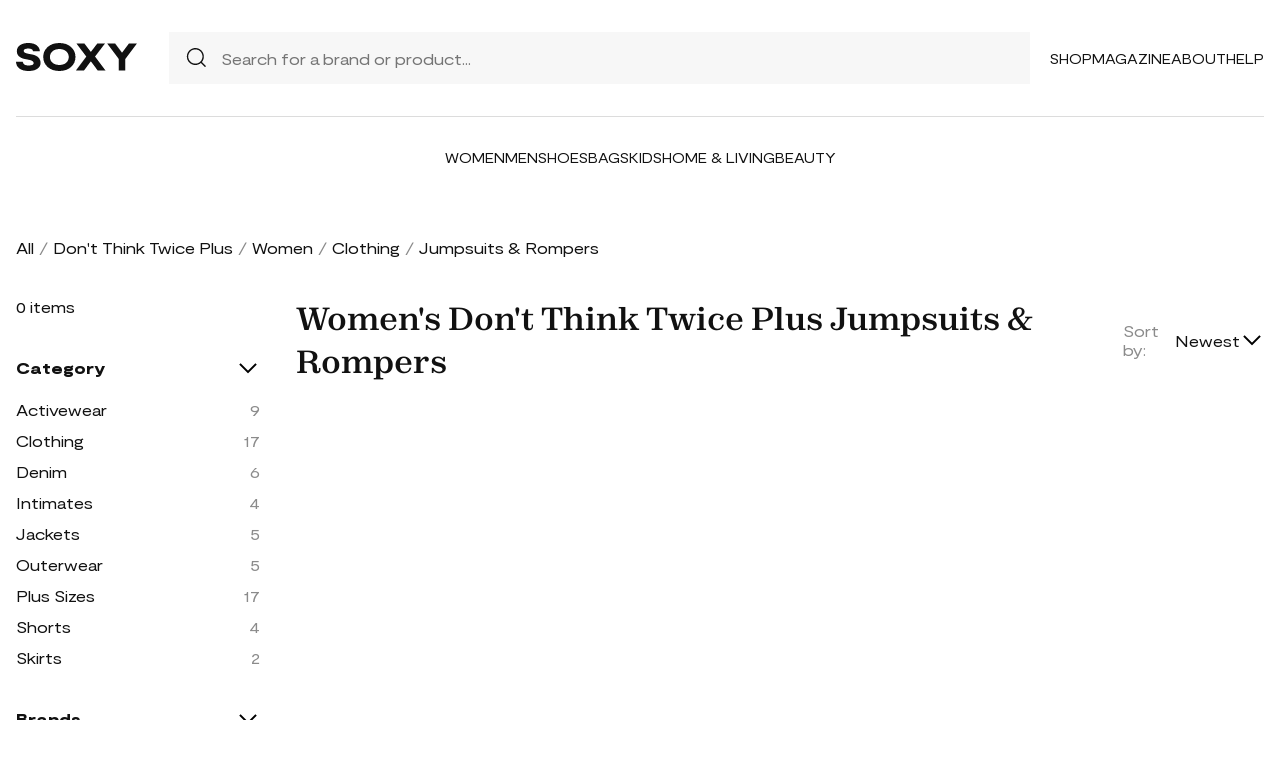

--- FILE ---
content_type: text/html; charset=UTF-8
request_url: https://soxy.com/shop/womens-dont-think-twice-plus-jumpsuits-rompers
body_size: 4542
content:
<!DOCTYPE html>
<html lang="en">

<head>
    <meta charset="utf-8">
    <meta name="viewport" content="width=device-width" />
    <title>Women&#039;s Don&#039;t Think Twice Plus Jumpsuits &amp; Rompers - Best Deals You Need To See</title>
                <meta name="robots" content="noindex,follow" />
                <meta name="description"
            content="Shop Women&#039;s Don&#039;t Think Twice Plus Jumpsuits &amp; Rompers at up to 40-70% off. Get the best deals for Women&#039;s Don&#039;t Think Twice Plus Jumpsuits &amp; Rompers and save. Get Women&#039;s Don&#039;t Think Twice Plus Jumpsuits &amp; Rompers on sale today">
                <meta name="csrf-token" content="pxHojK6FTT9l54QApfKBpqe5YBumvFKapU8JMhox">
        <meta name="viewport" content="width=device-width" />
    <link rel="stylesheet" href="https://soxy.com/soxy2/styles/fonts.css?v=6973f0640e0b2">
    <link rel="stylesheet" href="https://soxy.com/soxy2/styles/style.css?v=6973f0640e0b7">
    <link rel="stylesheet" href="https://soxy.com/soxy2/styles/header.css?v=6973f0640e0bc">
    <link rel="stylesheet" href="https://soxy.com/soxy2/styles/footer.css?v=6973f0640e0c1">
        <link rel="stylesheet" href="https://soxy.com/soxy2/styles/category.css?v=1.1">
    <link rel="stylesheet" href="https://soxy.com/soxy2/styles/theme.css?v=6973f0640e0c8">
        <!-- Google Tag Manager -->
    <script>
        (function(w,d,s,l,i){
            w[l]=w[l]||[];
            w[l].push({'gtm.start': new Date().getTime(),event:'gtm.js'});
            var f=d.getElementsByTagName(s)[0],
                j=d.createElement(s),
                dl=l!='dataLayer'?'&l='+l:'';
            j.async=true;
            j.src='https://www.googletagmanager.com/gtm.js?id='+i+dl;
            f.parentNode.insertBefore(j,f);
        })(window,document,'script','dataLayer', "GTM-NDJNM6D");
    </script>
    <!-- End Google Tag Manager -->
    <script>
        var userCode =
            '6973f063d0012s9';
        var statUrl = '/product/catch/out';
    </script>
    <style>
        #brandsNav {
            max-height: 250px !important;
        }
    </style>
<link rel="icon" type="image/x-icon" href="/favicon.ico">
<style>
     .mobile-top-text {
    background: #f0efed;
    color: #111;
    font-size: 11px;
    font-weight: 400;
    line-height: 29px;
    margin: 0;
    padding: 5px 15px;
    text-align: center;
}
@media screen and (max-width: 576px) {
  .mobile-top-text {
        line-height: 18px;
    }
}
</style>
<meta name="shareasale" content="GSOWIFBBSOWOFI4245935" />
</head>

<body>
   
    <header class="header">
        <div class="header-wrapper desktop">
            <div class="first-part">
                <a href="/"><img class="header-logo" src="https://soxy.com/soxy2/assets/icons/logo.svg"></a>
                <div class="header-search">
                    <div class="search-icon">
                        <img src="https://soxy.com/soxy2/assets/icons/searh.svg" />
                    </div>
                    <form action="/search" method="get" style="width: 100%;">
                        <input name="q" type="text" placeholder="Search for a brand or product...">
                    </form>
                </div>
                <div class="header-navigation">
                    <nav>
                        <div class="navigation-wrapper">
                            <a href="/shop" class="navigation-item">Shop</a>
                            <a href="/blogs" class="navigation-item">Magazine</a>
                            <a href="/blogs/about/" class="navigation-item">About</a>
                            <a href="/help" target="_blank" class="navigation-item">Help</a>
                        </div>
                    </nav>
                    <div class="navigation-bag" style="display:none;">
                        <img id="navigation-bag" src="https://soxy.com/soxy2/assets/icons/bag.svg" />
                        <div id="count-items-in-cart">
                            <span></span>
                        </div>
                        <div id="cart-background"></div>
                    </div>

                </div>
            </div>
            <div class="separator"></div>
            <div class="second-part">
                <div class="header-categories">
                    <a href="/shop/women" class="navigation-item">Women</a>
                    <a href="/shop/men" class="navigation-item">Men</a>
                    <a href="/shop/womens-shoes" class="navigation-item">Shoes</a>
                    <a href="/shop/womens-bags" class="navigation-item">Bags</a>
                    <a href="/shop/kids" class="navigation-item">Kids</a>
                    <a href="/shop/home-living" class="navigation-item">Home & Living</a>
                    <a href="/shop/womens-beauty-products" class="navigation-item">Beauty</a>
                  
                   
                </div>
            </div>
        </div>
        <div class="mobile">

            <div class="logo">
                <img src="https://soxy.com/soxy2/assets/icons/mobile-logo.svg" alt="mobile-logo">
            </div>
            <div style="display:none;" class="bag" id="mobile-bag">
                <img src="https://soxy.com/soxy2/assets/icons/bag.svg" alt="">
            </div>
            <div class="menu-and-search">
                <div class="menu">
                    <input type="checkbox" class="menu-checkbox" id="open-mobile-menu">
                    <div class="menu-toggle"></div>
                    <div class="menu-content"></div>
                </div>
                <div class="search" style="display:none;">
                    <img src="https://soxy.com/soxy2/assets/icons/searh.svg" alt="">
                </div>
            </div>
        </div>
        <div class="cart-container closed" id="cart-container" >
            <p class="cart-header">YOUR CART <span id="cart-items-count"></span></p>
            <div id="cart-items"></div>
            <div class="cart-total">
                <p>TOTAL</p>
                <p id="cart-total-price"></p>
            </div>
            <a id="cart-proceed-to-checkout" href="https://soxy.com/checkout" class="button">Proceed to checkout</a>
            <br />
            <a id="cart-proceed-to-checkout" href="https://soxy.com/cart" class="button">View cart</a>
        </div>
        <div id="mobile-menu" class="mobile closed">
            <div class="close-menu-wrapper">
                <img src="https://soxy.com/soxy2/assets/icons/menu-close.svg" class="close-mobile-menu"
                    id="close-mobile-menu">
            </div>
            <div class="logo">
                <img src="https://soxy.com/soxy2/assets/icons/mobile-logo.svg" alt="mobile-logo">
            </div>
            <div class="mobile-navigation">
                <a href="/shop" class="navigation-item">Shop</a>
                <a href="/blogs" class="navigation-item">Magazine</a>
                <a href="/blogs/about/" class="navigation-item">About</a>
                <a href="/help" class="navigation-item">Help</a>
            </div>
            <div class="separator"></div>
            <div class="header-categories">
                <a href="/shop/women" class="navigation-item">Women</a>
                <a href="/shop/men" class="navigation-item">Men</a>
                <a href="/shop/womens-shoes" class="navigation-item">Shoes</a>
                <a href="/shop/womens-bags" class="navigation-item">Bags</a>
                <a href="/shop/kids" class="navigation-item">Kids</a>
                <a href="/shop/home-living" class="navigation-item">Home & Living</a>
                <a href="/shop/womens-beauty-products" class="navigation-item">Beauty</a>
                <a href="/shop/kids" class="navigation-item">Kids</a>
                <a href="/brands" class="navigation-item">Brands</a>
            </div>
        </div>
    </header>
        <div class="page-wrapper">
        <div>
            <div class="categories-name desktop">
                                                                                        <p><a href="/shop">All</a></p>
                            <span>/</span>
                                                                                                <p><a href="/shop/dont-think-twice-plus">Don&#039;t Think Twice Plus</a></p>
                            <span>/</span>
                                                                                                <p><a href="/shop/womens-dont-think-twice-plus">Women</a></p>
                            <span>/</span>
                                                                                                <p><a href="/shop/womens-dont-think-twice-plus-clothing">Clothing</a></p>
                            <span>/</span>
                                                                                                <p class="active">Jumpsuits &amp; Rompers</p>
                                                                                </div>
                <div class="categories-content">
                    <div class="categories-filter" id="categories-filter">
                        <div class="count-of-products desktop" ><span>0</span> items</div>
                        <div style="display:none;" class="applied-filters filter-group desktop">
                            <p class="filter-title">Applied filters</p>
                            <div class="applied-filters-content" id="applied-filters-content"></div>
                        </div>
                        <div class="mobile">
                            <div class="filter-title">
                                <p>Filter</p>
                                <img id="close-filters" src="/soxy2/assets/icons/cross.svg">
                            </div>
                        </div>
                        <div class="accessories filter-group filter-with-count filter-category">
                            <p class="filter-title filter-with-hiding">
                                <span>Category</span>
                                <img src="/soxy2/assets/icons/chevron-down.svg" alt="chevron-down" />
                            </p>
                            <div class="filter-group-content" id="categoriesList">
                                                                                                                                                                                                                                        <div class="filtering-group ">
                                                    <p class="name"> <a
                                                            class="clink "
                                                            href="/shop/womens-dont-think-twice-plus-activewear">
                                                            Activewear
                                                        </a></p>
                                                                                                            <p class="count" style="display:none;">9</p>
                                                                                                    </div>
                                                                                            <div class="filtering-group ">
                                                    <p class="name"> <a
                                                            class="clink "
                                                            href="/shop/womens-dont-think-twice-plus-clothing">
                                                            Clothing
                                                        </a></p>
                                                                                                            <p class="count" style="display:none;">17</p>
                                                                                                    </div>
                                                                                            <div class="filtering-group ">
                                                    <p class="name"> <a
                                                            class="clink "
                                                            href="/shop/womens-dont-think-twice-plus-denim">
                                                            Denim
                                                        </a></p>
                                                                                                            <p class="count" style="display:none;">6</p>
                                                                                                    </div>
                                                                                            <div class="filtering-group ">
                                                    <p class="name"> <a
                                                            class="clink "
                                                            href="/shop/womens-dont-think-twice-plus-intimates">
                                                            Intimates
                                                        </a></p>
                                                                                                            <p class="count" style="display:none;">4</p>
                                                                                                    </div>
                                                                                            <div class="filtering-group ">
                                                    <p class="name"> <a
                                                            class="clink "
                                                            href="/shop/womens-dont-think-twice-plus-jackets">
                                                            Jackets
                                                        </a></p>
                                                                                                            <p class="count" style="display:none;">5</p>
                                                                                                    </div>
                                                                                            <div class="filtering-group ">
                                                    <p class="name"> <a
                                                            class="clink "
                                                            href="/shop/womens-dont-think-twice-plus-outerwear">
                                                            Outerwear
                                                        </a></p>
                                                                                                            <p class="count" style="display:none;">5</p>
                                                                                                    </div>
                                                                                            <div class="filtering-group ">
                                                    <p class="name"> <a
                                                            class="clink "
                                                            href="/shop/womens-dont-think-twice-plus-plus-sizes">
                                                            Plus Sizes
                                                        </a></p>
                                                                                                            <p class="count" style="display:none;">17</p>
                                                                                                    </div>
                                                                                            <div class="filtering-group ">
                                                    <p class="name"> <a
                                                            class="clink "
                                                            href="/shop/womens-dont-think-twice-plus-shorts">
                                                            Shorts
                                                        </a></p>
                                                                                                            <p class="count" style="display:none;">4</p>
                                                                                                    </div>
                                                                                            <div class="filtering-group ">
                                                    <p class="name"> <a
                                                            class="clink "
                                                            href="/shop/womens-dont-think-twice-plus-skirts">
                                                            Skirts
                                                        </a></p>
                                                                                                            <p class="count" style="display:none;">2</p>
                                                                                                    </div>
                                                                                                                        
                                                            </div>
                        </div>
                        <form id="filters-form" method="post">
                            <input type="hidden" id="fcolors" name="colors" />
                            <input type="hidden" id="fstores" name="stores" />
                            <div class="brands filter-group filter-with-count">
                                <p class="filter-title filter-with-hiding">
                                    <span>Brands</span>
                                    <img src="/soxy2/assets/icons/chevron-down.svg" alt="chevron-down" />
                                </p>
                                <div>
                                    <div class="brands-search">
                                        <img src="/soxy2/assets/icons/searh.svg" alt="search">
                                        <input id="searchBrand" type="text" placeholder="Search">
                                    </div>
                                    <div class="filter-group-content" id="brandsNav"></div>
                                </div>
                            </div>
                            <div class="colors filter-group filter-with-checkbox">
                                <p class="filter-title filter-with-hiding">
                                    <span>Colors</span>
                                    <img src="/soxy2/assets/icons/chevron-down.svg" alt="chevron-down" />
                                </p>
                                <div id="colorsList" class="filter-form"></div>
                            </div>
                            <div class="stories filter-group filter-with-checkbox">
                                <p class="filter-title filter-with-hiding">
                                    <span>Stores</span>
                                    <img src="/soxy2/assets/icons/chevron-down.svg" alt="chevron-down" />
                                </p>
                                <div id="storesList" class="filter-form"></div>
                            </div>
                        </form>
                    </div>
                    <div class="categories-products" id="categories-products">
                        <h1 class="mobile ctitle">Women&#039;s Don&#039;t Think Twice Plus Jumpsuits &amp; Rompers</h1>
                        <div class="categories-title">
                            <h1 class="desktop ctitle">Women&#039;s Don&#039;t Think Twice Plus Jumpsuits &amp; Rompers</h1>
                            <div class="mobile">
                                <div class="mobile-filter" id="mobile-filter">
                                    <img src="/soxy2/assets/icons/filter.svg" alt="filter">
                                    <p>Filter (<span id="filters-count">3</span>)</p>
                                </div>
                            </div>
                            <div class="categories-sorting">
                                <input type="hidden" id="filters-sort" value="newest" />
                                <p>Sort by:</p>
                                <div class="sorting-variants" id="sorting-variants">
                                    <p class="sorting-value">
                                                                                        Newest
                                                                            </p>
                                    <img src="/soxy2/assets/icons/chevron-down.svg">
                                </div>
                                <div class="sorting-dropdown-wrapper" id="sorting-dropdown-wrapper">
                                    <div class="sorting-dropdown">
                                        <a href="https://soxy.com/shop/womens-dont-think-twice-plus-jumpsuits-rompers?sort=low" class="sorting-link">Lowest Price</a>
                                        <a href="https://soxy.com/shop/womens-dont-think-twice-plus-jumpsuits-rompers?sort=high" class="sorting-link">Highest Price</a>
                                        <a href="https://soxy.com/shop/womens-dont-think-twice-plus-jumpsuits-rompers?sort=newest" class="sorting-link">Newest</a>
                                    </div>
                                </div>
                            </div>
                        </div>
                        <div class="items-count mobile" ><span>0</span> <span>items</span></div>
                        <div class="mobile">
                            <div class="applied-filters filter-group">
                                <div class="applied-filters-content selected-filters" id="mobile-applied-filters-content">
                                </div>
                            </div>
                        </div>
                        <div class="category-products" id="category-products">
                                                    </div>
                                            </div>
                </div>
            </div>
        </div>
        <footer class="footer" id="footer">
        <div class="footer-wrapper">
            <div>
                <img class="footer-logo" src="https://soxy.com/soxy2/assets/icons/footer-logo.svg" alt="footer logo">
                <p class="subscribe-text">Subscribe to our newsletter</p>
                <div class="subscribe-input-wrapper">
                    <input type="text" placeholder="Insert your email">
                    <button>Subscribe</button>
                </div>
            </div>
            <div>
                <nav class="footer-navigation">
                    <div>
                        <p class="footer-navigation-title">Shop</p>
                        <p class="footer-navigation-item"><a class="nav-link d-inline" href="/shop">Home</a></p>
                        <p class="footer-navigation-item"><a class="nav-link d-inline" href="/shop/men">Shop
                                Men's</a></p>
                        <p class="footer-navigation-item"><a class="nav-link d-inline" href="/shop/women">Shop
                                Women's</a></p>
                             <p class="footer-navigation-item"><a class="nav-link d-inline" href="/shop/kids">Shop
                                Kids</a></p>
                        <p class="footer-navigation-item"><a class="nav-link d-inline" href="/shop/home-living">Shop
                                Home & Living</a></p>
                    </div>
                    <div>
                        <p class="footer-navigation-title">Company</p>
                        <p class="footer-navigation-item"><a class="nav-link d-inline"
                                href="/blogs/about/">About Us </a></p>
                        <p class="footer-navigation-item"><a class="nav-link d-inline" target="_blank"
                                href="/help/4/9-what-is-the-shipping-policy">Shipping Policy </a></p>
                        <p class="footer-navigation-item"><a class="nav-link d-inline" target="_blank"
                                href="/help/4/8-return-policy">Return Policy </a></p>
                        <p class="footer-navigation-item"><a class="nav-link d-inline"
                                href="https://soxy.com/terms">Terms of Service</a></p>
                        <p class="footer-navigation-item"><a class="nav-link d-inline"
                                href="https://soxy.com/privacy">Privacy Policy</a></p>
                        <p class="footer-navigation-item"><a class="nav-link d-inline"
                                href="/blogs/contact-us/">Contact Us</a></p>
                    </div>
                    <div>
                        <p class="footer-navigation-title">Contact</p>
                        <p class="footer-navigation-item"><a class="nav-link d-inline"
                                href="mailto: help@soxy.com">help@soxy.com</a></p>
                    </div>
                </nav>
            </div>
        </div>
    </footer>

    <script src="https://soxy.com/soxy2/js/jquery-3.7.0.min.js"></script>
    <script src="https://soxy.com/soxy2/js/jquery.blockUI.js?v=6973f0640e1f3"></script>
    <script src="https://soxy.com/soxy2/js/equalize.js?v=6973f0640e1f8"></script>
    <script src="https://soxy.com/soxy2/js/app.js?v=6973f0640e1fd"></script>
    <script src="https://soxy.com/soxy2/scripts/header.js?v=6973f0640e201"></script>
            <script>
            var currentUrl = '/shop/womens-dont-think-twice-plus-jumpsuits-rompers';
            var brands_filter = {"category_id":["IN",[53]]};
            var url_prefix = 'womens-';
            var url_suffix = '-jumpsuits-rompers';
            var filters = {"brand_id":20772,"category_id":["IN",[53]]};
            var currentPage = 1;
            var isAuth = '';
            var categories_products_filter = {"brand_id":20772};
        </script>
        <script src="https://soxy.com/soxy2/js/collection.js?v=6973f0640e02f"></script>
        <script src="https://soxy.com/soxy2/scripts/categories-scripts.js?v=6973f0640e036"></script>
        <script src="https://soxy.com/soxy2/scripts/heart-wrappers.js?v=6973f0640e03c"></script>
    </body>

</html>


--- FILE ---
content_type: image/svg+xml
request_url: https://soxy.com/soxy2/assets/icons/logo.svg
body_size: 2348
content:
<svg width="121" height="28" viewBox="0 0 121 28" fill="none" xmlns="http://www.w3.org/2000/svg">
<path d="M24.5258 19.95C24.5258 21.7648 23.9437 23.2944 22.7795 24.5389C21.6153 25.7833 20.1795 26.6778 18.472 27.2222C16.7645 27.7407 14.8629 28 12.7674 28C8.65388 28 5.52348 27.1704 3.37618 25.5111C1.22888 23.8518 0.103484 21.6222 0 18.8222H6.75236C6.95932 20.0407 7.52849 20.9611 8.45985 21.5833C9.39121 22.1796 10.8271 22.4778 12.7674 22.4778C16.0271 22.4778 17.657 21.6611 17.657 20.0278C17.657 19.3796 17.3854 18.8352 16.8421 18.3944C16.2988 17.9278 15.7426 17.6037 15.1734 17.4222C14.6042 17.2407 13.7246 17.0074 12.5345 16.7222L8.49865 15.9444C6.11851 15.4 4.24286 14.4926 2.87169 13.2222C1.52639 11.9259 0.853746 10.2667 0.853746 8.24444C0.853746 5.65185 1.88859 3.62963 3.95828 2.17778C6.05384 0.725926 8.84791 0 12.3405 0C15.8849 0 18.6531 0.751853 20.6451 2.25556C22.6631 3.75926 23.7367 5.76852 23.8661 8.28333H17.0749C16.7127 6.44259 15.1346 5.52222 12.3405 5.52222C9.26185 5.52222 7.72252 6.31296 7.72252 7.89444C7.72252 8.6463 8.08472 9.22963 8.80911 9.64445C9.5335 10.0593 10.6589 10.4352 12.1853 10.7722L16.0659 11.4722C21.7058 12.613 24.5258 15.4389 24.5258 19.95Z" fill="#111111"/>
<path d="M54.9948 24.0333C52.0196 26.6778 48.1389 28 43.3528 28C38.5666 28 34.686 26.6778 31.7108 24.0333C28.7356 21.3889 27.248 18.0444 27.248 14C27.248 9.95555 28.7356 6.61111 31.7108 3.96667C34.686 1.32222 38.5796 0 43.3916 0C48.1519 0 52.0196 1.32222 54.9948 3.96667C57.9699 6.61111 59.4575 9.95555 59.4575 14C59.4575 18.0185 57.9699 21.363 54.9948 24.0333ZM36.5228 19.7556C38.282 21.2333 40.5716 21.9722 43.3916 21.9722C46.2115 21.9722 48.4752 21.2333 50.1827 19.7556C51.8902 18.2519 52.744 16.3333 52.744 14C52.744 11.6667 51.8773 9.76111 50.1439 8.28333C48.4364 6.77963 46.1857 6.02778 43.3916 6.02778C40.5458 6.02778 38.2562 6.77963 36.5228 8.28333C34.7894 9.76111 33.9228 11.6667 33.9228 14C33.9228 16.3593 34.7894 18.2778 36.5228 19.7556Z" fill="#111111"/>
<path d="M81.7804 27.6111L75.0281 18.5111H74.6788L67.9265 27.6111H59.8159L70.3325 13.5722L60.3204 0.388888H68.3145L74.6788 8.71111H75.0281L81.3924 0.388888H89.0761L79.0252 13.5722L89.5806 27.6111H81.7804Z" fill="#111111"/>
<path d="M113.045 0.388888H121L109.319 16.0222V27.6111H102.8V16.0222L91.1189 0.388888H99.0354L105.865 9.45H106.253L113.045 0.388888Z" fill="#111111"/>
</svg>
